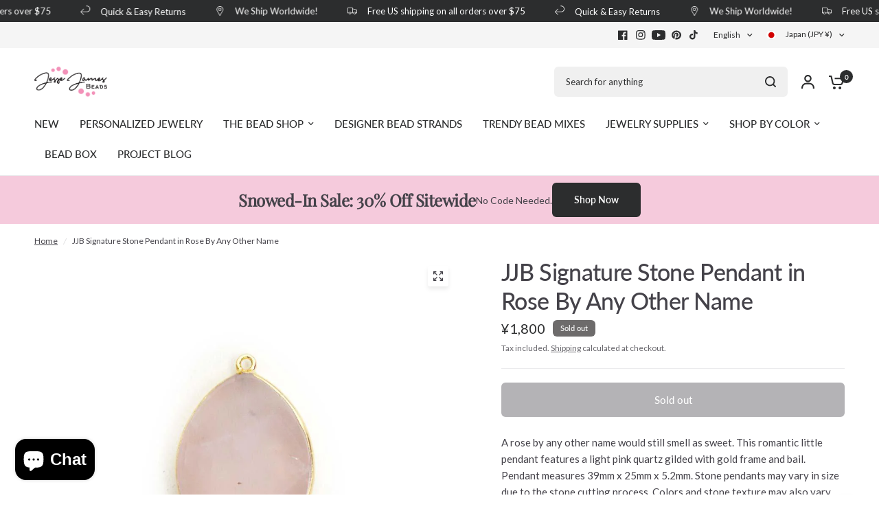

--- FILE ---
content_type: text/html; charset=UTF-8
request_url: https://api.commentsold.com/videeo/v1/sdk/jessejamesbeadsshvideeo?token=eyJjdHkiOiJKV1QiLCJhbGciOiJIUzI1NiIsInR5cCI6IkpXVCJ9.eyJpYXQiOjE3NjkzODUxNTYsImlkIjoiZTViNWU5MTYtMjU4OC00YjJmLWJkMmYtMjM2NDE3MmEwYjI2Iiwic2NwIjoidmlkZWVvIn0.wzZ7-8adGX3xGYnG5cUgJihou4QY3CwZz6I6G6zhJyw&locale=en-JP&currency=JPY
body_size: 2831
content:
<!DOCTYPE html>
<html>
<head lang="en-US">
    <meta charset="utf-8" />
    <meta name="viewport" content="width=device-width, initial-scale=1" />
    <title>Videeo</title>

            <link rel="preload" href="https://sdk.justsell.live/assets/viewer-1750263744498297cfee5.css" as="style" onload="this.onload=null;this.rel='stylesheet'">
    </head>


<body id='videeo-viewer-body' style='overflow: hidden; background-color: transparent'>
    
            <script src="https://sdk.justsell.live/assets/viewer.7dbe39e2.js" id='scriptFile' defer></script>
    
    <div class="container" style="max-width: unset;">
        <div class="col-xs-12">
            <div id="cs-videeo--mount"></div>
        </div>
    </div>

    <!--suppress JSUnresolvedVariable -->
    <script >
                document.getElementById('scriptFile').addEventListener('load', initVideeoViewer);
                function getI18nFromURL() {
            const searchParams = new URLSearchParams(window.location.search);
            const i18n = {
                locale: searchParams.get('locale'),
                currency: searchParams.get('currency'),
            }
            return Object.keys(i18n).length > 0 ? i18n : undefined;
        }
        function initVideeoViewer() {
            VideeoViewer.init({
                baseUrl: "https://api.commentsold.com/videeo/v1/sdk/jessejamesbeadsshvideeo",
                brandColor: "#ee3493",
                customFont: {"title":"Lato","url":"https:\/\/fonts.googleapis.com\/css2?family=Lato:wght@300;400;700\u0026display=swap"},
                soldKeyword: "Sold",
                displaySoldCommentOnProductView: "1",
                customization: {
                    enableReplays: true,
                    hideNowShowing: false,
                    useRoundedCorners: true,
                    theme: "light"
                },
                fontColor: "",
                isLotwStreamingEnabled: "1",
                loginUrl: "https:\/\/api.commentsold.com\/videeo\/v1\/sdk\/jessejamesbeadsshvideeo\/facebook-auth",
                mountPoint: "cs-videeo--mount",
                pusherConfig: {"channels":{"presence":"presence-LiveSale2-jessejamesbeadsshvideeo","private":"private-LiveSale2-jessejamesbeadsshvideeo","public-product-overlay":"new-product-overlay-jessejamesbeadsshvideeo","shopifySync":"private-ShopifyProductSync-jessejamesbeadsshvideeo"},"cluster":"mt1","key":"53a66097dc63e4d9ec44","authUrl":"https:\/\/api.commentsold.com\/videeo\/v1\/sdk\/jessejamesbeadsshvideeo\/pusher\/auth"},
                redirectUrl: "https://jessejamesbeads.myshopify.com/pages/live-shopping",
                shopId: "jessejamesbeadsshvideeo",
                streamId: "",
                token: "eyJjdHkiOiJKV1QiLCJhbGciOiJIUzI1NiIsInR5cCI6IkpXVCJ9.eyJpYXQiOjE3NjkzODUxNTYsImlkIjoiZTViNWU5MTYtMjU4OC00YjJmLWJkMmYtMjM2NDE3MmEwYjI2Iiwic2NwIjoidmlkZWVvIn0.wzZ7-8adGX3xGYnG5cUgJihou4QY3CwZz6I6G6zhJyw",
                user: null,
                i18n: getI18nFromURL(),
                isMiniplayerDisabled: false            });
        }
    </script>
</body>

</html>


--- FILE ---
content_type: text/json
request_url: https://conf.config-security.com/model
body_size: 86
content:
{"title":"recommendation AI model (keras)","structure":"release_id=0x5a:78:37:30:20:73:45:5f:34:51:31:61:5a:5d:42:37:44:70:23:51:70:70:54:76:4e:2a:21:38:76;keras;qw4ayb4ttzizwihr2x6qb60rf5g51kv0sy1pdshgroxppfw5ccakghdn6q3lymyj0ukdxm1e","weights":"../weights/5a783730.h5","biases":"../biases/5a783730.h5"}